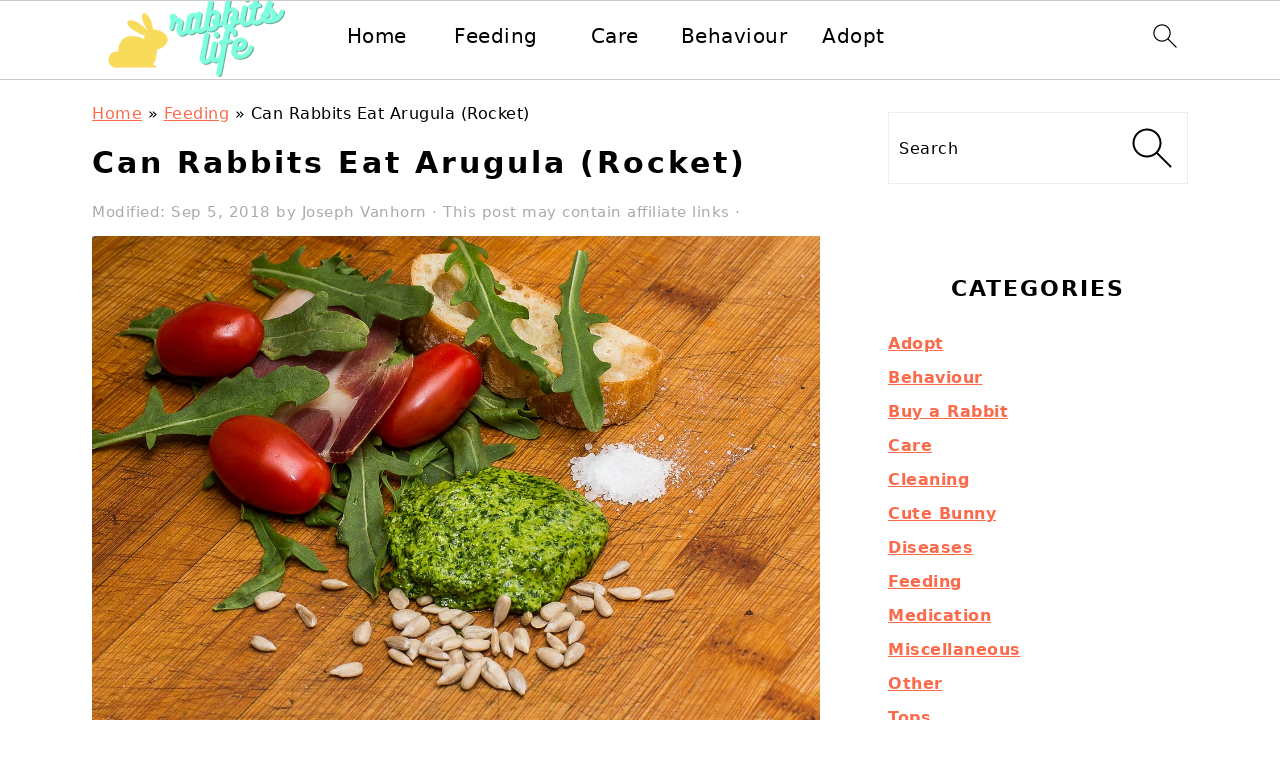

--- FILE ---
content_type: text/html; charset=UTF-8
request_url: https://rabbits.life/can-rabbits-eat-arugula-rocket/
body_size: 17040
content:
<!DOCTYPE html>
<html lang="en-US">
<head >
<meta charset="UTF-8" />
<meta name="viewport" content="width=device-width, initial-scale=1" />
<meta name='robots' content='index, follow, max-image-preview:large, max-snippet:-1, max-video-preview:-1' />

	<!-- This site is optimized with the Yoast SEO plugin v20.12 - https://yoast.com/wordpress/plugins/seo/ -->
	<title>Can Rabbits Eat Arugula (Rocket) - Rabbits Life</title><style id="rocket-critical-css">html{font-family:sans-serif;-webkit-text-size-adjust:100%;-ms-text-size-adjust:100%}body{margin:0}article,aside,figure,header,main,nav,section{display:block}a{background-color:transparent}img{border:0}svg:not(:root){overflow:hidden}figure{margin:20px 0}input{color:inherit;font:inherit;margin:0}input[type="submit"]{-webkit-appearance:button}input::-moz-focus-inner{border:0;padding:0}input{line-height:normal}input[type="search"]{-moz-box-sizing:content-box;-webkit-box-sizing:content-box;box-sizing:content-box;-webkit-appearance:textfield}input[type="search"]::-webkit-search-cancel-button,input[type="search"]::-webkit-search-decoration{-webkit-appearance:none}*,input[type="search"]{-moz-box-sizing:border-box;-webkit-box-sizing:border-box;box-sizing:border-box}.entry:after,.entry-content:after,.nav-primary:after,.nav-secondary:after,.site-container:after,.site-header:after,.site-inner:after,.widget:after,.widget-area:after,.wrap:after{clear:both;content:" ";display:table}body{background:#fff;color:#010101;font-family:"Muli",Arial,Helvetica,sans-serif;font-size:100%;font-weight:300;letter-spacing:0.5px;line-height:1.8}a{color:#fb6a4a;text-decoration:none}.single .content a{text-decoration:underline}p{margin:5px 0 15px;padding:0}ul{margin:0;padding:0}h1,h2{font-family:"Karla",Arial,Helvetica,sans-serif;font-weight:bold;letter-spacing:3px;line-height:1.3;margin:37px 0 21px;padding:0;text-transform:uppercase}h1{font-size:2em}h2{font-size:1.625em}iframe,img{max-width:100%}img{height:auto}input{border:1px solid #eee;-webkit-box-shadow:0 0 0 #fff;-webkit-box-shadow:0 0 0 #fff;box-shadow:0 0 0 #fff;color:#333;font-weight:300;letter-spacing:0.5px;padding:10px;width:100%}::-moz-placeholder{color:#000}::-webkit-input-placeholder{color:#000}input[type="submit"]{background:#010101;border:1px solid #010101;-webkit-box-shadow:none;box-shadow:none;color:#fff;font-family:"Karla",Arial,Helvetica,sans-serif;font-style:normal;font-weight:bold;letter-spacing:2px;padding:7px 17px;text-transform:uppercase;width:auto}input[type="submit"]{letter-spacing:2px}input[type="search"]::-webkit-search-cancel-button,input[type="search"]::-webkit-search-results-button{display:none}.site-container{margin:0 auto}.content-sidebar-wrap,.site-inner,.wrap{margin:0 auto;max-width:1170px}.site-inner{background:#fff;margin:0 auto;padding:15px 37px}.content{float:right;width:720px}.content-sidebar .content{float:left}.sidebar-primary{float:right;width:300px}.search-form{background:#fff;border:1px solid #eee;padding:10px}.search-form input{background:#fff url(https://rabbits.life/wp-content/themes/foodiepro-v444/images/search.svg) center right no-repeat;-webkit-background-size:contain;background-size:contain;border:0;padding:0}.search-form input[type="submit"]{border:0;clip:rect(0,0,0,0);height:1px;margin:-1px;padding:0;position:absolute;width:1px}.entry-title{margin:0 0 17px;word-wrap:break-word}h1.entry-title{color:#010101;text-decoration:none}.screen-reader-text,.screen-reader-shortcut{background:#fff;border:0;clip:rect(0,0,0,0);color:#333;height:1px;overflow:hidden;position:absolute!important;width:1px}.genesis-skip-link li{height:0;list-style:none;width:0}img.lazyloaded{opacity:1}.title-area{display:inline-block;margin:0;padding:17px 0;width:320px}.site-title{line-height:0.8;margin:0;text-transform:uppercase}.site-title a{color:#010101;font-style:normal}.header-full-width .title-area,.header-full-width .site-title{text-align:center;width:100%}.genesis-nav-menu{background:#fff;border-bottom:1px solid #eee;border-top:1px solid #eee;clear:both;font-family:"Karla",Arial,Helvetica,sans-serif;font-weight:normal;letter-spacing:2px;padding:7px 0;text-align:center;width:100%}.genesis-nav-menu .menu-item{display:inline-block;margin:0;padding:0;text-align:left}.genesis-nav-menu a{color:#010101;display:block;padding:17px 21px;position:relative;text-decoration:none;text-transform:uppercase;min-height:52px}.genesis-nav-menu .search-form{display:inline-block;margin-left:27px;vertical-align:middle;width:auto}.menu-toggle{display:none;visibility:hidden}.nav-primary{margin:0}.nav-secondary{margin:0 0 20px}.entry{margin-bottom:37px}.entry-header{color:#555;margin:0 0 37px}.entry-meta a{color:#555;text-decoration:underline}.sidebar .widget{border-bottom:1px solid #eee;margin-bottom:37px;padding-bottom:37px}@media only screen and (min-width:1200px){aside,.entry-meta{font-size:0.8em}}@media only screen and (max-width:1200px){.site-inner,.wrap{max-width:1040px;overflow:hidden}.content{width:620px}.genesis-nav-menu a{padding:17px}.sidebar-primary{width:300px}}@media only screen and (max-width:1023px){.content,.sidebar-primary,.site-inner,.title-area,.wrap{width:100%}.site-inner{padding-left:5%;padding-right:5%}.entry,.sidebar .widget,.site-header{padding:10px 0}.genesis-nav-menu li{float:none}.genesis-nav-menu,.site-header .title-area,.site-title{text-align:center}}@media only screen and (max-width:940px){.menu-toggle{display:block;visibility:visible}.menu-toggle{background:transparent;border-bottom:1px solid #eee;border-top:1px solid #eee;min-height:52px;position:relative;width:100%}.menu-toggle span{margin-left:-10px;top:23px;left:50%}.menu-toggle span,.menu-toggle span:before,.menu-toggle span:after{background:#101010;-webkit-border-radius:1px;border-radius:1px;content:"";display:block;height:3px;position:absolute;width:20px}.menu-toggle span:before{top:-5px}.menu-toggle span:after{bottom:-5px}nav{display:none;position:relative}#genesis-nav-primary{border-bottom:2px solid #CCC}.genesis-nav-menu{border:none}.genesis-nav-menu .menu-item{border-bottom:1px solid #eee;display:block;position:relative;text-align:left}.genesis-nav-menu .search-form{border:0;float:right;width:100%;padding:20px 10px}}.wp-block-image{margin:0 0 1em}.wp-block-image img{height:auto;max-width:100%;vertical-align:bottom}.wp-block-image:not(.is-style-rounded)>a,.wp-block-image:not(.is-style-rounded) img{border-radius:inherit}ul{box-sizing:border-box}:root{--wp--preset--font-size--normal:16px;--wp--preset--font-size--huge:42px}.screen-reader-text{border:0;clip:rect(1px,1px,1px,1px);-webkit-clip-path:inset(50%);clip-path:inset(50%);height:1px;margin:-1px;overflow:hidden;padding:0;position:absolute;width:1px;word-wrap:normal!important}</style>
	<link rel="canonical" href="https://rabbits.life/can-rabbits-eat-arugula-rocket/" />
	<meta property="og:locale" content="en_US" />
	<meta property="og:type" content="article" />
	<meta property="og:title" content="Can Rabbits Eat Arugula (Rocket) - Rabbits Life" />
	<meta property="og:description" content="Native to the Mediterranean area, arugula, also known as rocket in the United Kingdom or rucola in Italy, is a small and dark green vegetable that can be found in most grocery stores or supermarkets around the world. Arugula contains fiber and protein in small amounts and a lot of calcium and vitamin C. It&#039;s...Read More" />
	<meta property="og:url" content="https://rabbits.life/can-rabbits-eat-arugula-rocket/" />
	<meta property="og:site_name" content="Rabbits Life" />
	<meta property="article:published_time" content="2018-09-05T10:37:03+00:00" />
	<meta property="og:image" content="https://rabbits.life/wp-content/uploads/2018/09/rocket-2243025_1280.jpg" />
	<meta property="og:image:width" content="1280" />
	<meta property="og:image:height" content="853" />
	<meta property="og:image:type" content="image/jpeg" />
	<meta name="author" content="Joseph Vanhorn" />
	<meta name="twitter:card" content="summary_large_image" />
	<meta name="twitter:label1" content="Written by" />
	<meta name="twitter:data1" content="Joseph Vanhorn" />
	<meta name="twitter:label2" content="Est. reading time" />
	<meta name="twitter:data2" content="2 minutes" />
	<script type="application/ld+json" class="yoast-schema-graph">{"@context":"https://schema.org","@graph":[{"@type":"Article","@id":"https://rabbits.life/can-rabbits-eat-arugula-rocket/#article","isPartOf":{"@id":"https://rabbits.life/can-rabbits-eat-arugula-rocket/"},"author":{"name":"Joseph Vanhorn","@id":"https://rabbits.life/#/schema/person/4b8fe0d93aed53472c51c4b829ab9f58"},"headline":"Can Rabbits Eat Arugula (Rocket)","datePublished":"2018-09-05T10:37:03+00:00","dateModified":"2018-09-05T10:37:03+00:00","mainEntityOfPage":{"@id":"https://rabbits.life/can-rabbits-eat-arugula-rocket/"},"wordCount":467,"commentCount":0,"publisher":{"@id":"https://rabbits.life/#organization"},"image":{"@id":"https://rabbits.life/can-rabbits-eat-arugula-rocket/#primaryimage"},"thumbnailUrl":"https://rabbits.life/wp-content/uploads/2018/09/rocket-2243025_1280.jpg","articleSection":["Feeding"],"inLanguage":"en-US","potentialAction":[{"@type":"CommentAction","name":"Comment","target":["https://rabbits.life/can-rabbits-eat-arugula-rocket/#respond"]}]},{"@type":"WebPage","@id":"https://rabbits.life/can-rabbits-eat-arugula-rocket/","url":"https://rabbits.life/can-rabbits-eat-arugula-rocket/","name":"Can Rabbits Eat Arugula (Rocket) - Rabbits Life","isPartOf":{"@id":"https://rabbits.life/#website"},"primaryImageOfPage":{"@id":"https://rabbits.life/can-rabbits-eat-arugula-rocket/#primaryimage"},"image":{"@id":"https://rabbits.life/can-rabbits-eat-arugula-rocket/#primaryimage"},"thumbnailUrl":"https://rabbits.life/wp-content/uploads/2018/09/rocket-2243025_1280.jpg","datePublished":"2018-09-05T10:37:03+00:00","dateModified":"2018-09-05T10:37:03+00:00","breadcrumb":{"@id":"https://rabbits.life/can-rabbits-eat-arugula-rocket/#breadcrumb"},"inLanguage":"en-US","potentialAction":[{"@type":"ReadAction","target":["https://rabbits.life/can-rabbits-eat-arugula-rocket/"]}]},{"@type":"ImageObject","inLanguage":"en-US","@id":"https://rabbits.life/can-rabbits-eat-arugula-rocket/#primaryimage","url":"https://rabbits.life/wp-content/uploads/2018/09/rocket-2243025_1280.jpg","contentUrl":"https://rabbits.life/wp-content/uploads/2018/09/rocket-2243025_1280.jpg","width":1280,"height":853,"caption":"can rabbits eat arugula"},{"@type":"BreadcrumbList","@id":"https://rabbits.life/can-rabbits-eat-arugula-rocket/#breadcrumb","itemListElement":[{"@type":"ListItem","position":1,"name":"Home","item":"https://rabbits.life/"},{"@type":"ListItem","position":2,"name":"Feeding","item":"https://rabbits.life/category/feeding/"},{"@type":"ListItem","position":3,"name":"Can Rabbits Eat Arugula (Rocket)"}]},{"@type":"WebSite","@id":"https://rabbits.life/#website","url":"https://rabbits.life/","name":"Rabbits Life","description":"Everything About Rabbits","publisher":{"@id":"https://rabbits.life/#organization"},"potentialAction":[{"@type":"SearchAction","target":{"@type":"EntryPoint","urlTemplate":"https://rabbits.life/?s={search_term_string}"},"query-input":"required name=search_term_string"}],"inLanguage":"en-US"},{"@type":"Organization","@id":"https://rabbits.life/#organization","name":"Rabbits Life","url":"https://rabbits.life/","logo":{"@type":"ImageObject","inLanguage":"en-US","@id":"https://rabbits.life/#/schema/logo/image/","url":"https://rabbits.life/wp-content/uploads/2019/03/cropped-logo-e1594641427236.png","contentUrl":"https://rabbits.life/wp-content/uploads/2019/03/cropped-logo-e1594641427236.png","width":240,"height":84,"caption":"Rabbits Life"},"image":{"@id":"https://rabbits.life/#/schema/logo/image/"}},{"@type":"Person","@id":"https://rabbits.life/#/schema/person/4b8fe0d93aed53472c51c4b829ab9f58","name":"Joseph Vanhorn","image":{"@type":"ImageObject","inLanguage":"en-US","@id":"https://rabbits.life/#/schema/person/image/","url":"https://secure.gravatar.com/avatar/868f49fd487b2183fb40c7b476b1b4d0?s=96&d=mm&r=g","contentUrl":"https://secure.gravatar.com/avatar/868f49fd487b2183fb40c7b476b1b4d0?s=96&d=mm&r=g","caption":"Joseph Vanhorn"},"url":"https://rabbits.life/author/vlad/"}]}</script>
	<!-- / Yoast SEO plugin. -->


<link rel='dns-prefetch' href='//scripts.mediavine.com' />
<link href='https://fonts.gstatic.com' crossorigin rel='preconnect' />
<link data-minify="1" rel='preload'  href='https://rabbits.life/wp-content/cache/min/1/wp-content/themes/foodiepro-v444/style-a23b5361cdcfd0e9cd6f564b0a682636.css' data-rocket-async="style" as="style" onload="this.onload=null;this.rel='stylesheet'" media='all' />
<link rel='preload'  href='https://rabbits.life/wp-includes/css/dist/block-library/style.min.css?ver=6.1.9' data-rocket-async="style" as="style" onload="this.onload=null;this.rel='stylesheet'" media='all' />
<link rel='preload'  href='https://rabbits.life/wp-includes/css/classic-themes.min.css?ver=1' data-rocket-async="style" as="style" onload="this.onload=null;this.rel='stylesheet'" media='all' />
<link rel='preload'  href='https://rabbits.life/wp-content/plugins/table-of-contents-plus/screen.min.css?ver=2302' data-rocket-async="style" as="style" onload="this.onload=null;this.rel='stylesheet'" media='all' />
<script async="async" data-noptimize="1" data-cfasync="false" src='https://scripts.mediavine.com/tags/rabbits-life.js?ver=6.1.9' id='mv-script-wrapper-js'></script>
<script src='https://rabbits.life/wp-includes/js/jquery/jquery.min.js?ver=3.6.1' id='jquery-core-js'></script>
<style id='feast-blockandfront-styles'>.feast-about-author { background-color: #f2f2f2; color: #32373c; padding: 17px; margin-top: 57px; display: grid; grid-template-columns: 1fr 3fr !important; } .feast-about-author h2 { margin-top: 7px !important;} .feast-about-author img{ border-radius: 50% !important; }aside .feast-about-author { grid-template-columns: 1fr !important; }.wp-block-search .wp-block-search__input { max-width: 100%; }.screen-reader-text { width: 1px; height: 1px; }footer ul li, .site-footer ul li { list-style-type: none; }footer ul li, .site-footer ul li { list-style-type: none; }aside .wp-block-search { display: grid; grid-template-columns: 1fr; margin: 37px 0;  } aside .wp-block-search__inside-wrapper { display: grid !important; grid-template-columns: 1fr; } aside input { min-height: 50px; }  ​aside .wp-block-search__label, aside .wp-block-search__button { display: none; } aside p, aside div, aside ul { margin: 17px 0; }@media only screen and (max-width: 600px) { aside .wp-block-search { grid-template-columns: 1fr; } aside input { min-height: 50px; margin-bottom: 17px;} }.feast-button a { border: 2px solid var(--feast-branding-primary-background); padding: 7px 14px; border-radius: 20px; background: var(--feast-branding-primary); color: var(--feast-branding-primary-background); text-decoration: none !important; font-weight: bold; } .feast-button { padding: 27px 7px; }.feast-box-primary { color: var( --feast-branding-primary ) !important; background: var(--feast-branding-primary-background) !important; padding: 17px !important; margin: 17px 0 !important;  }.feast-box-secondary { color: var( --feast-branding-secondary ) !important; background: var(--feast-branding-secondary-background) !important; padding: 17px !important; margin: 17px 0 !important;  }.feast-box-primary li, .feast-box-secondary li {margin-left: 17px !important; }.feast-checklist li::marker { color: transparent; } .feast-checklist li:before { content: '✓'; margin-right: 17px; }.schema-faq-question { font-size: 1.2em; display: block; margin-bottom: 7px;} .schema-faq-section { margin: 37px 0; }</style>
<style type="text/css">
	.feast-category-index-list, .fsri-list {
		display: grid;
		grid-template-columns: repeat(2, minmax(0, 1fr) );
		grid-gap: 57px 17px;
		list-style: none;
		list-style-type: none;
		margin: 17px 0 !important;
	}
	.feast-category-index-list li, .fsri-list li {
		min-height: 150px;
		text-align: center;
		position: relative;
		list-style: none !important;
		margin-left: 0 !important;
		list-style-type: none !important;
		overflow: hidden;
	}
	.feast-category-index-list li a.title {
		text-decoration: none;
	}
	.feast-category-index-list-overlay .fsci-title {
		position: absolute;
		top: 88%;
		left: 50%;
		transform: translate(-50%, -50%);
		background: #FFF;
		padding: 5px;
		color: #333;
		font-weight: bold;
		border: 2px solid #888;
		text-transform: uppercase;
		width: 80%;
	}
	.listing-item:focus-within, .wp-block-search__input:focus {outline: 2px solid #555; }
	.listing-item a:focus, .listing-item a:focus .fsri-title, .listing-item a:focus img { opacity: 0.8; outline: none; }
	a .fsri-title, a .fsci-title { text-decoration: none; word-break: break-word; }
	li.listing-item:before { content: none !important; } /* needs to override theme */
	.listing-item { display: grid; } .fsri-rating, .fsri-time { place-self: end center; } /* align time + rating bottom */
	.feast-recipe-index .feast-category-link { text-align: right; }
	.feast-image-frame, .feast-image-border { border: 3px solid #DDD; }
	.feast-image-round, .feast-image-round img { border-radius: 50%; }
	.feast-image-shadow { box-shadow: 3px 3px 5px #AAA; }
	.feast-line-through { text-decoration: line-through; }
	.feast-grid-full, .feast-grid-half, .feast-grid-third, .feast-grid-fourth, .feast-grid-fifth { display: grid; grid-gap: 57px 17px; }
	.feast-grid-full { grid-template-columns: 1fr !important; }
	.feast-grid-half { grid-template-columns: repeat(2, minmax(0, 1fr)) !important; }
	.feast-grid-third { grid-template-columns: repeat(3, minmax(0, 1fr)) !important; }
	.feast-grid-fourth { grid-template-columns: repeat(4, minmax(0, 1fr)) !important; }
	.feast-grid-fifth { grid-template-columns: repeat(5, minmax(0, 1fr)) !important; }
	@media only screen and (min-width: 600px)  {
		.feast-category-index-list { grid-template-columns: repeat(4, minmax(0, 1fr) ); }
		.feast-desktop-grid-full { grid-template-columns: 1fr !important; }
		.feast-desktop-grid-half { grid-template-columns: repeat(2, 1fr) !important; }
		.feast-desktop-grid-third { grid-template-columns: repeat(3, 1fr) !important; }
		.feast-desktop-grid-fourth { grid-template-columns: repeat(4, 1fr) !important; }
		.feast-desktop-grid-fifth { grid-template-columns: repeat(5, 1fr) !important; }
		.feast-desktop-grid-sixth { grid-template-columns: repeat(6, 1fr) !important; }
	}
	@media only screen and (min-width: 1100px) { .full-width-content main.content { width: 1080px; max-width: 1080px; } }
	@media only screen and (max-width: 600px) { .entry-content :not(.wp-block-gallery) .wp-block-image { width: 100% !important; }}
	@media only screen and (min-width: 1024px) {
		.feast-full-width-wrapper { width: 100vw; position: relative; left: 50%; right: 50%; margin: 37px -50vw; background: #F5F5F5; padding: 17px 0; }
		.feast-full-width-wrapper .feast-recipe-index { width: 1140px; margin: 0 auto; }
		.feast-full-width-wrapper .listing-item { background: #FFF; padding: 17px; }
	}
	.home main .wp-block-search { margin: 57px 0; padding: 13px; background: #FFF; }
	.home main .wp-block-search button { display: none; visibility: hidden; }
	.home main .wp-block-search__label { position:absolute; left:-10000px; top:auto; }
	.feast-prev-next { display: grid; grid-template-columns: 1fr;  border-bottom: 1px solid #CCC; margin: 57px 0;  }
	.feast-prev-post, .feast-next-post { padding: 37px 17px; border-top: 1px solid #CCC; }
	.feast-next-post { text-align: right; }
	@media only screen and (min-width: 600px) {
		.feast-prev-next { grid-template-columns: 1fr 1fr; border-bottom: none; }
		.feast-next-post { border-left: 1px solid #CCC;}
		.feast-prev-post, .feast-next-post { padding: 37px; }
	}
	.has-background { padding: 1.25em 2.375em; margin: 1em 0; }
	@media only screen and (max-width: 1023px) {
		.content-sidebar .content, .sidebar-primary { float: none; clear: both; }
		.has-background { padding: 1em; margin: 1em 0; }
	}
	hr.has-background { padding: inherit; margin: inherit; }
	body { -webkit-animation: none !important; animation: none !important; }
	summary { display: list-item; }
	.comment-form-cookies-consent > label {
		display: inline-block;
		margin-left: 30px;
	}
	@media only screen and (max-width: 600px) { .comment-form-cookies-consent { display: grid; grid-template-columns: 1fr 12fr; } }
	.bypostauthor .comment-author-name { color: unset; }
	.comment-list article header { overflow: auto; }
	.fsri-rating .wprm-recipe-rating { pointer-events: none; }
	nav#breadcrumbs { margin: 5px 0 15px; }</style><style type="text/css" id='feastbreadcrumbstylesoverride'>
@media only screen and (max-width: 940px) {
	nav#breadcrumbs {
		display: block;
	}
}
</style><style type="text/css" id='feastfoodieprooverrides'>
.page .content a {
	text-decoration: underline;
}
.entry-time:after,
.entry-author:after {
	content: "";
	margin: inherit;
}
</style><link href="[data-uri]" rel="icon" type="image/x-icon" />
<!-- Global site tag (gtag.js) - Google Analytics -->
<script async src="https://www.googletagmanager.com/gtag/js?id=UA-98098468-1"></script>
<script>
  window.dataLayer = window.dataLayer || [];
  function gtag(){dataLayer.push(arguments);}
  gtag('js', new Date());

  gtag('config', 'UA-98098468-1');
</script>


<!-- Google tag (gtag.js) -->
<script async src="https://www.googletagmanager.com/gtag/js?id=G-V6Q2X34MEB"></script>
<script>
  window.dataLayer = window.dataLayer || [];
  function gtag(){dataLayer.push(arguments);}
  gtag('js', new Date());

  gtag('config', 'G-V6Q2X34MEB');
</script>

<meta name="ahrefs-site-verification" content="11873480346aaad8cb71ad602609c13571d4e8a2ccb50681f2719ff3c304949d">
<style type="text/css">.broken_link, a.broken_link {
	text-decoration: line-through;
}</style>	<style>
		/* Add animation (Chrome, Safari, Opera) */
		@-webkit-keyframes openmenu {
			from {left:-100px;opacity: 0;}
			to {left:0px;opacity:1;}
		}
		@-webkit-keyframes closebutton {
			0% {opacity: 0;}
			100% {opacity: 1;}
		}

		/* Add animation (Standard syntax) */
		@keyframes openmenu {
			from {left:-100px;opacity: 0;}
			to {left:0px;opacity:1;}
		}
		@keyframes closebutton {
			0% {opacity: 0;}
			100% {opacity: 1;}
		}

		.mmmadminlinks {
			position: absolute;
			left: 20px;
			top: 0;
			width: 200px;
			line-height: 25px;
			text-align: left;
			display: none;
		}
		@media only screen and ( min-width: 1000px ) {
			.mmmadminlinks { display: block; }
		}


		/* Ensure the jump link is below the fixed nav */
		html {
			scroll-padding-top: 90px;
		}

		/* The mmm's background */
		.feastmobilemenu-background {
			display: none;
			position: fixed;
			z-index: 9999;
			left: 0;
			top: 0;
			width: 100%;
			height: 100%;
			overflow: auto;
			background-color: rgb(0, 0, 0);
			background-color: rgba(0, 0, 0, 0.4);
		}

		/* Display the mmm when targeted */
		.feastmobilemenu-background:target {
			display: table;
			position: fixed;
		}

		/* The mmm box */
		.mmm-dialog {
			display: table-cell;
			vertical-align: top;
			font-size: 20px;
		}

		/* The mmm's content */
		.mmm-dialog .mmm-content {
			margin: 0;
			padding: 10px 10px 10px 20px;
			position: fixed;
			left: 0;
			background-color: #FEFEFE;
			contain: strict;
			overflow-x: hidden;
			overflow-y: auto;
			outline: 0;
			border-right: 1px #777 solid;
			border-bottom: 1px #777 solid;
			text-align: justify;
			width: 320px;
			height: 90%;
			box-shadow: 0 4px 8px 0 rgba(0, 0, 0, 0.2), 0 6px 20px 0 rgba(0, 0, 0, 0.19);

			/* Add animation */
			-webkit-animation-name: openmenu; /* Chrome, Safari, Opera */
			-webkit-animation-duration: 0.6s; /* Chrome, Safari, Opera */
			animation-name: openmenu;
			animation-duration: 0.6s;
		}
		.mmm-content li {
			list-style: none;
		}
		#menu-feast-modern-mobile-menu li {
			min-height: 50px;
			margin-left: 5px;
			list-style: none;
		}
		#menu-feast-modern-mobile-menu li a {
			color: inherit;
			text-decoration: inherit;
		}

		/* The button used to close the mmm */
		.closebtn {
			text-decoration: none;
			float: right;
			margin-right: 10px;
			font-size: 50px;
			font-weight: bold;
			color: #333;
			z-index:1001;
			top: 0;
			position: fixed;
			left: 270px;
			-webkit-animation-name: closebutton; /* Chrome, Safari, Opera */
			-webkit-animation-duration: 1.5s; /* Chrome, Safari, Opera */
			animation-name: closebutton;
			animation-duration: 1.5s;
		}

		.closebtn:hover,
		.closebtn:focus {
			color: #555;
			cursor: pointer;
		}
		@media (prefers-reduced-motion) { /* accessibility animation fix */
			.mmm-dialog .mmm-content, .closebtn {
			animation: none !important;
			}
		}
		.mmmheader {
			font-size: 25px;
			color: #FFF;
			height: 80px;
			display: flex;
			justify-content: space-between;
		}
		#mmmlogo {
			max-width: 200px;
			max-height: 70px;
		}
		#feast-mobile-search {
			margin-bottom: 17px;
			min-height: 50px;
			overflow: auto;
		}
		#feast-mobile-search input[type=submit] {
			display: none;
		}
		#feast-mobile-search input[type=search] {
			width: 100%;
		}

		#feast-mobile-menu-social-icons {
			margin-top: 17px;
		}

		#feast-social .simple-social-icons {
			list-style: none;
			margin: 0 !important;
		}

		.feastmobilenavbar {
			position: fixed;
			top: 0;
			left: 0;
			z-index: 998;
			width: 100%;
			height: 80px;
			padding: 0;
			margin: 0 auto;
			box-sizing: border-box;
			border-top: 1px solid #CCC;
			border-bottom: 1px solid #CCC;
			background: #FFF;
			display: grid;
			grid-template-columns: repeat(7, minmax(50px, 1fr));
			text-align: center;
			contain: strict;
			overflow: hidden;
		}
		.feastmobilenavbar > div { height: 80px; }
		.admin-bar .feastmobilenavbar {
			top: 32px;
		}
		@media screen and (max-width:782px) {
			.admin-bar .feastmobilenavbar {
				top: 0;
				position: sticky;
			}
			.admin-bar .site-container, .admin-bar .body-template-content {
				margin-top: 0;
			}
		}
		.feastmobilenavbar a img {
			margin-bottom: inherit !important;
		}
		.feastmenutoggle, .feastsearchtoggle, .feastsubscribebutton {
			display: flex;
			align-items: center;
			justify-items: center;
			justify-content: center;
		}

		
		.feastsearchtoggle svg, .feastmenutoggle svg {
			width: 30px;
			height: 30px;
			padding: 10px;
			box-sizing: content-box;
			color: black;
		}
		.feastsubscribebutton {
			overflow: hidden;
		}
		.feastsubscribebutton img {
			max-width: 90px;
			padding: 15px;
			margin: 1px;
		}
		.feastsubscribebutton svg {
			color: #000;
		}
				.feastmenulogo {
			overflow: hidden;
			display: flex;
			align-items: center;
			justify-content: center;
			grid-column-end: span 5;
		}

					.desktop-inline-modern-menu .sub-menu { display: none; }
			.desktop-inline-modern-menu, .modern-menu-desktop-social { display: none; }
			@media only screen and (min-width: 1200px) {
				.desktop-inline-modern-menu, .modern-menu-desktop-social { display: block; }
				.feastmobilenavbar .feastmenutoggle { display: none; } /* hide menu toggle */
				.feastmobilenavbar { grid-template-columns: 1fr 3fr 1fr 50px !important; } /* rearrange grid for desktop */
				.feastmenulogo { grid-column-end: span 1 !important; }
				.desktop-inline-modern-menu ul {
					display: grid;
					grid-template-columns: 1fr 1fr 1fr 1fr 1fr;
					height: 70px;
					overflow: hidden;
					margin: 0 17px;
				}
				.desktop-inline-modern-menu ul li {
					display: flex;
					justify-content: center;
					align-items: center;
					min-height: 70px;
				}
				.desktop-inline-modern-menu ul li:nth-child(n+6) { display: none; }
				.modern-menu-desktop-social .simple-social-icons li:nth-child(n+4), .modern-menu-desktop-social .widgettitle { display: none; }
				.modern-menu-desktop-social { display: flex !important; justify-content: center; align-items: center; }
				.feastmobilenavbar a { color: #000; text-decoration: none; }

			} /* end desktop query */
			 /* end testing */
		
		@media only screen and ( max-width: 1199px ) {
			.feastmenulogo {grid-column-end: span 5; }
			.feastsubscribebutton { grid-column-end: span 2; }
		}
		@media only screen and (max-width: 359px) { /* 320px fix */
			.feastmobilenavbar {
				grid-template-columns: repeat(6, minmax(50px, 1fr));
			}
			.feastmenulogo {grid-column-end: span 4; }		}
				header.site-header, .nav-primary  {
			display: none !important;
			visibility: hidden;
		}
		.site-container, .body-template-content {
			margin-top: 80px; /* prevents menu overlapping content */
		}
		@media only screen and ( min-width: 1200px ) {
			.feastmobilenavbar {
				width: 100%;
				left: 0;
				padding-left: calc(50% - 550px);
				padding-right: calc(50% - 550px);
			}
					}
		@media print {
			.feastmobilenavbar { position: static; }
		}
						</style>

		<style id='feast-system-fonts'>body {font-family: -apple-system, system-ui, BlinkMacSystemFont, "Segoe UI", Helvetica, Arial, sans-serif, "Apple Color Emoji", "Segoe UI Emoji", "Segoe UI Symbol" !important;}
h1,h2,h3,h4,h5,h6 {font-family:-apple-system, system-ui, BlinkMacSystemFont, "Segoe UI", Helvetica, Arial, sans-serif, "Apple Color Emoji", "Segoe UI Emoji", "Segoe UI Symbol" !important;}
</style>
	<style id="feast-edit-font-sizes">body { font-size: 20px; }</style>	<style id='feast-increase-content-width'>@media only screen and (min-width: 1200px) { #genesis-content { min-width: 728px; } #content-container { min-width: 728px; }  }</style>
	<link rel="icon" href="https://rabbits.life/wp-content/uploads/2017/08/cropped-LOGO-Rabbits-Life-32x32.png" sizes="32x32" />
<link rel="icon" href="https://rabbits.life/wp-content/uploads/2017/08/cropped-LOGO-Rabbits-Life-192x192.png" sizes="192x192" />
<link rel="apple-touch-icon" href="https://rabbits.life/wp-content/uploads/2017/08/cropped-LOGO-Rabbits-Life-180x180.png" />
<meta name="msapplication-TileImage" content="https://rabbits.life/wp-content/uploads/2017/08/cropped-LOGO-Rabbits-Life-270x270.png" />
		<style id="wp-custom-css">
			body {
	font-weight: 400;
	font-size: 20px;
}
h1, h2, h3, h4, h5, h6 {
	text-transform:none
}
.single .post h1 {
font-size: 1.5em;
}
.single .post h2 {
    font-size: 1.3em;
}
.single .post h3 {
    font-size: 1em;
}
.sidebar .featured-content .entry-title {
    font-size: 16px;
}

.widget-wrap a.aligncenter {
margin: 0;
}

.entry {
    margin-bottom: 5px;
}

.feast-grid-full, .feast-grid-half, .feast-grid-third, .feast-grid-fourth, .feast-grid-fifth {
    display: grid;
    grid-gap: 10px 10px;
}

.entry-header {
    color: #aaa;
    margin: 0 0 10px;
}

p {
    margin: 5px 0 5px;
    padding: 0;
}

.entry-meta {
    font-size: 15px;
}

.feastmobilenavbar { position: absolute !important; }

@media only screen and (width: 1200px) { #genesis-content { min-width: 620px !important; } }

/*Mediavine Mobile 5 CSS*/
@media only screen and (max-width: 359px) {
.site-inner {
padding: 15px 10px !important;
}
}
/*End CSS */
		</style>
		<noscript><style id="rocket-lazyload-nojs-css">.rll-youtube-player, [data-lazy-src]{display:none !important;}</style></noscript><script>
/*! loadCSS rel=preload polyfill. [c]2017 Filament Group, Inc. MIT License */
(function(w){"use strict";if(!w.loadCSS){w.loadCSS=function(){}}
var rp=loadCSS.relpreload={};rp.support=(function(){var ret;try{ret=w.document.createElement("link").relList.supports("preload")}catch(e){ret=!1}
return function(){return ret}})();rp.bindMediaToggle=function(link){var finalMedia=link.media||"all";function enableStylesheet(){link.media=finalMedia}
if(link.addEventListener){link.addEventListener("load",enableStylesheet)}else if(link.attachEvent){link.attachEvent("onload",enableStylesheet)}
setTimeout(function(){link.rel="stylesheet";link.media="only x"});setTimeout(enableStylesheet,3000)};rp.poly=function(){if(rp.support()){return}
var links=w.document.getElementsByTagName("link");for(var i=0;i<links.length;i++){var link=links[i];if(link.rel==="preload"&&link.getAttribute("as")==="style"&&!link.getAttribute("data-loadcss")){link.setAttribute("data-loadcss",!0);rp.bindMediaToggle(link)}}};if(!rp.support()){rp.poly();var run=w.setInterval(rp.poly,500);if(w.addEventListener){w.addEventListener("load",function(){rp.poly();w.clearInterval(run)})}else if(w.attachEvent){w.attachEvent("onload",function(){rp.poly();w.clearInterval(run)})}}
if(typeof exports!=="undefined"){exports.loadCSS=loadCSS}
else{w.loadCSS=loadCSS}}(typeof global!=="undefined"?global:this))
</script></head>
<body class="post-template-default single single-post postid-1977 single-format-standard feast-plugin header-image header-full-width content-sidebar genesis-breadcrumbs-hidden genesis-footer-widgets-visible foodie-pro"><div class="site-container"><ul class="genesis-skip-link"><li><a href="#genesis-nav-primary" class="screen-reader-shortcut"> Skip to primary navigation</a></li><li><a href="#genesis-content" class="screen-reader-shortcut"> Skip to main content</a></li><li><a href="#genesis-sidebar-primary" class="screen-reader-shortcut"> Skip to primary sidebar</a></li><li><a href="#genesis-footer-widgets" class="screen-reader-shortcut"> Skip to footer</a></li></ul><header class="site-header"><div class="wrap"><div class="title-area"><div class="site-title"><a href="https://rabbits.life/" title="Rabbits Life" ><img width="282" height="118" src="data:image/svg+xml,%3Csvg%20xmlns='http://www.w3.org/2000/svg'%20viewBox='0%200%20282%20118'%3E%3C/svg%3E" title="Rabbits Life" alt="Rabbits Life"  data-pin-nopin="true" data-lazy-src="https://rabbits.life/wp-content/uploads/2022/07/cropped-rabbits.png" /><noscript><img width="282" height="118" src="https://rabbits.life/wp-content/uploads/2022/07/cropped-rabbits.png" title="Rabbits Life" alt="Rabbits Life"  data-pin-nopin="true" /></noscript></a></div></div></div></header><nav class="nav-primary" aria-label="Main" id="genesis-nav-primary"><div class="wrap"><ul id="menu-feast-modern-mobile-menu" class="menu genesis-nav-menu menu-primary"><li id="menu-item-4315" class="menu-item menu-item-type-custom menu-item-object-custom menu-item-home menu-item-4315"><a href="https://rabbits.life"><span >Home</span></a></li>
<li id="menu-item-4308" class="menu-item menu-item-type-taxonomy menu-item-object-category current-post-ancestor current-menu-parent current-post-parent menu-item-4308"><a href="https://rabbits.life/category/feeding/"><span >Feeding</span></a></li>
<li id="menu-item-4309" class="menu-item menu-item-type-taxonomy menu-item-object-category menu-item-4309"><a href="https://rabbits.life/category/rabbit-care/"><span >Care</span></a></li>
<li id="menu-item-4310" class="menu-item menu-item-type-taxonomy menu-item-object-category menu-item-4310"><a href="https://rabbits.life/category/rabbit-behavior/"><span >Behaviour</span></a></li>
<li id="menu-item-4311" class="menu-item menu-item-type-taxonomy menu-item-object-category menu-item-4311"><a href="https://rabbits.life/category/adopt-a-rabbit/"><span >Adopt</span></a></li>
<li id="menu-item-4312" class="menu-item menu-item-type-taxonomy menu-item-object-category menu-item-4312"><a href="https://rabbits.life/category/medication/"><span >Medication</span></a></li>
<li id="menu-item-4313" class="menu-item menu-item-type-taxonomy menu-item-object-category menu-item-4313"><a href="https://rabbits.life/category/diseases/"><span >Diseases</span></a></li>
<li id="feast-search" class="feast-search menu-item"><form class="search-form" method="get" action="https://rabbits.life/" role="search"><label class="search-form-label screen-reader-text" for="searchform-1">Search</label><input class="search-form-input" type="search" name="s" id="searchform-1" placeholder="Search"><input class="search-form-submit" type="submit" value="Search"><meta content="https://rabbits.life/?s={s}"></form></li></ul></div></nav><div class="feastmobilenavbar"><div class="feastmenutoggle"><a href="#feastmobilemenu"><?xml version="1.0" encoding="iso-8859-1"?>
<!DOCTYPE svg PUBLIC "-//W3C//DTD SVG 1.1//EN" "//www.w3.org/Graphics/SVG/1.1/DTD/svg11.dtd">
<svg version="1.1" id="Capa_1" xmlns="//www.w3.org/2000/svg" xmlns:xlink="//www.w3.org/1999/xlink" x="0px" y="0px" width="30px" height="30px" viewBox="0 0 459 459" style="enable-background:new 0 0 459 459;" xml:space="preserve" aria-labelledby="menuicon" role="img">
	<title id="menuicon">menu icon</title>
	<g id="menu">
		<path fill="currentColor" d="M0,382.5h459v-51H0V382.5z M0,255h459v-51H0V255z M0,76.5v51h459v-51H0z"/>
	</g>
</svg>
</a></div><div class="feastmenulogo"><a href="https://rabbits.life"><img src="https://rabbits.life/wp-content/uploads/2022/07/rabbits-2.png" srcset="https://rabbits.life/wp-content/uploads/2022/07/rabbits-2.png 2x" alt="go to homepage" data-skip-lazy data-pin-nopin="true" height="70" width="200" /></a></div><nav class='desktop-inline-modern-menu'><ul id="menu-feast-modern-mobile-menu-1" class="menu"><li class="menu-item menu-item-type-custom menu-item-object-custom menu-item-home menu-item-4315"><a href="https://rabbits.life">Home</a></li>
<li class="menu-item menu-item-type-taxonomy menu-item-object-category current-post-ancestor current-menu-parent current-post-parent menu-item-4308"><a href="https://rabbits.life/category/feeding/">Feeding</a></li>
<li class="menu-item menu-item-type-taxonomy menu-item-object-category menu-item-4309"><a href="https://rabbits.life/category/rabbit-care/">Care</a></li>
<li class="menu-item menu-item-type-taxonomy menu-item-object-category menu-item-4310"><a href="https://rabbits.life/category/rabbit-behavior/">Behaviour</a></li>
<li class="menu-item menu-item-type-taxonomy menu-item-object-category menu-item-4311"><a href="https://rabbits.life/category/adopt-a-rabbit/">Adopt</a></li>
<li class="menu-item menu-item-type-taxonomy menu-item-object-category menu-item-4312"><a href="https://rabbits.life/category/medication/">Medication</a></li>
<li class="menu-item menu-item-type-taxonomy menu-item-object-category menu-item-4313"><a href="https://rabbits.life/category/diseases/">Diseases</a></li>
</ul></nav><div class='modern-menu-desktop-social'><div id="feast-social"></div></div><div class="feastsearchtoggle"><a href="#feastmobilemenu"><svg xmlns="//www.w3.org/2000/svg" xmlns:xlink="//www.w3.org/1999/xlink" xml:space="preserve" xmlns:svg="//www.w3.org/2000/svg" version="1.1" x="0px" y="0px" width="30px" height="30px" viewBox="0 0 100 100" aria-labelledby="searchicon" role="img">
  <title id="searchicon">search icon</title>
  <g transform="translate(0,-952.36218)">
    <path fill="currentColor" d="M 40 11 C 24.007431 11 11 24.00743 11 40 C 11 55.9926 24.007431 69 40 69 C 47.281794 69 53.935267 66.28907 59.03125 61.84375 L 85.59375 88.40625 C 86.332786 89.16705 87.691654 89.1915 88.4375 88.4375 C 89.183345 87.6834 89.175154 86.2931 88.40625 85.5625 L 61.875 59.03125 C 66.312418 53.937244 69 47.274551 69 40 C 69 24.00743 55.992569 11 40 11 z M 40 15 C 53.830808 15 65 26.16919 65 40 C 65 53.8308 53.830808 65 40 65 C 26.169192 65 15 53.8308 15 40 C 15 26.16919 26.169192 15 40 15 z " transform="translate(0,952.36218)">
    </path>
  </g>
</svg>
</a></div></div><div id="feastmobilemenu" class="feastmobilemenu-background" aria-label="main"><div class="mmm-dialog"><div class="mmm-content"><a href="https://rabbits.life"><img width="200" height="97" id="mmmlogo" src="data:image/svg+xml,%3Csvg%20xmlns='http://www.w3.org/2000/svg'%20viewBox='0%200%20200%2097'%3E%3C/svg%3E" data-lazy-srcset="https://rabbits.life/wp-content/uploads/2022/07/rabbits-2.png 2x" alt="Homepage link" data-pin-nopin="true" data-lazy-src="https://rabbits.life/wp-content/uploads/2022/07/rabbits-2.png" /><noscript><img width="200" height="97" id="mmmlogo" src="https://rabbits.life/wp-content/uploads/2022/07/rabbits-2.png" srcset="https://rabbits.life/wp-content/uploads/2022/07/rabbits-2.png 2x" alt="Homepage link" data-pin-nopin="true" /></noscript></a><div id="feast-mobile-search"><form class="search-form" method="get" action="https://rabbits.life/" role="search"><label class="search-form-label screen-reader-text" for="searchform-2">Search</label><input class="search-form-input" type="search" name="s" id="searchform-2" placeholder="Search"><input class="search-form-submit" type="submit" value="Search"><meta content="https://rabbits.life/?s={s}"></form></div><ul id="menu-feast-modern-mobile-menu-2" class="menu"><li class="menu-item menu-item-type-custom menu-item-object-custom menu-item-home menu-item-4315"><a href="https://rabbits.life">Home</a></li>
<li class="menu-item menu-item-type-taxonomy menu-item-object-category current-post-ancestor current-menu-parent current-post-parent menu-item-4308"><a href="https://rabbits.life/category/feeding/">Feeding</a></li>
<li class="menu-item menu-item-type-taxonomy menu-item-object-category menu-item-4309"><a href="https://rabbits.life/category/rabbit-care/">Care</a></li>
<li class="menu-item menu-item-type-taxonomy menu-item-object-category menu-item-4310"><a href="https://rabbits.life/category/rabbit-behavior/">Behaviour</a></li>
<li class="menu-item menu-item-type-taxonomy menu-item-object-category menu-item-4311"><a href="https://rabbits.life/category/adopt-a-rabbit/">Adopt</a></li>
<li class="menu-item menu-item-type-taxonomy menu-item-object-category menu-item-4312"><a href="https://rabbits.life/category/medication/">Medication</a></li>
<li class="menu-item menu-item-type-taxonomy menu-item-object-category menu-item-4313"><a href="https://rabbits.life/category/diseases/">Diseases</a></li>
</ul><div id="feast-mobile-menu-social-icons"><div id="feast-social"></div></div><a href="#" class="closebtn">×</a></div></div></div><div class="site-inner"><div class="content-sidebar-wrap"><main class="content" id="genesis-content"><nav id="breadcrumbs" aria-label="breadcrumbs"><span><span><a href="https://rabbits.life/">Home</a></span> » <span><a href="https://rabbits.life/category/feeding/">Feeding</a></span> » <span class="breadcrumb_last" aria-current="page">Can Rabbits Eat Arugula (Rocket)</span></span></nav><article class="post-1977 post type-post status-publish format-standard has-post-thumbnail category-feeding mv-content-wrapper entry" aria-label="Can Rabbits Eat Arugula (Rocket)"><header class="entry-header"><h1 class="entry-title">Can Rabbits Eat Arugula (Rocket)</h1>
<p class="entry-meta">Modified: <time class="entry-modified-time">Sep 5, 2018</time> by <span class="entry-author"><span class="entry-author-name">Joseph Vanhorn</span></span> · This post may contain affiliate links · </p></header><div class="entry-content"><p><a href="https://rabbits.life/wp-content/uploads/2018/09/rocket-2243025_1280.jpg"><img decoding="async" class="alignnone size-full wp-image-1978" src="data:image/svg+xml,%3Csvg%20xmlns='http://www.w3.org/2000/svg'%20viewBox='0%200%201280%20853'%3E%3C/svg%3E" alt="can rabbits eat arugula" width="1280" height="853" data-lazy-srcset="https://rabbits.life/wp-content/uploads/2018/09/rocket-2243025_1280.jpg 1280w, https://rabbits.life/wp-content/uploads/2018/09/rocket-2243025_1280-300x200.jpg 300w, https://rabbits.life/wp-content/uploads/2018/09/rocket-2243025_1280-768x512.jpg 768w, https://rabbits.life/wp-content/uploads/2018/09/rocket-2243025_1280-1024x682.jpg 1024w, https://rabbits.life/wp-content/uploads/2018/09/rocket-2243025_1280-610x407.jpg 610w" data-lazy-sizes="(max-width: 1280px) 100vw, 1280px" data-lazy-src="https://rabbits.life/wp-content/uploads/2018/09/rocket-2243025_1280.jpg" /><noscript><img decoding="async" class="alignnone size-full wp-image-1978" src="https://rabbits.life/wp-content/uploads/2018/09/rocket-2243025_1280.jpg" alt="can rabbits eat arugula" width="1280" height="853" srcset="https://rabbits.life/wp-content/uploads/2018/09/rocket-2243025_1280.jpg 1280w, https://rabbits.life/wp-content/uploads/2018/09/rocket-2243025_1280-300x200.jpg 300w, https://rabbits.life/wp-content/uploads/2018/09/rocket-2243025_1280-768x512.jpg 768w, https://rabbits.life/wp-content/uploads/2018/09/rocket-2243025_1280-1024x682.jpg 1024w, https://rabbits.life/wp-content/uploads/2018/09/rocket-2243025_1280-610x407.jpg 610w" sizes="(max-width: 1280px) 100vw, 1280px" /></noscript></a></p>
<p>Native to the Mediterranean area, arugula, also known as rocket in the United Kingdom or rucola in Italy, is a small and dark green vegetable that can be found in most grocery stores or supermarkets around the world. Arugula contains fiber and protein in small amounts and a lot of calcium and vitamin C. It's a very popular herb used to add flavor to salads, though you can find it even in pre-packaged foods. It's preferred by people, but is it ok to feed it to your rabbit? Can rabbits eat arugula safely?</p>
<p>You would think that anything green and leafy can be fed to a bunny and while they will accept it happily, it may not always be a good idea, as not everything that's green and fresh is good for your little hopping friend.</p>
<h2>Can Rabbits Eat Arugula</h2>
<p>Most rabbit owners will probably give their furry friends any salad leftovers from their meals. In general, this shouldn't be a problem, but it's better to check what the salad contains and what of it can or cannot be eaten by rabbits, as not all greens will do them good.</p>
<p>The same rule applies when feeding your hopping friend with leafy things by default and want to add a little more variety to their diet. Arugula may not be as popular as spinach or kale, and being native to the Mediterranean, may not be so popular at all in the United States, but you should still know some details before trying it for rabbits.</p>
<p>Arugula is ok to be fed to rabbits, but in moderation. Small amounts, two or three times a week should be enough for every bunny to enjoy a different and tasty treat, but make sure you don't make it his or her daily menu, as it may become dangerous.</p>
<h2>Too Much Arugula</h2>
<p>While it's nutritious, low in calories and rich in minerals, vitamin C, A, K and other antioxidants, the high calcium content in Arugula or Salad Rocket may pose a health threat to rabbits if they eat too much of it, as it can cause their blood calcium levels to rise to dangerous levels. So it shouldn't be a bunny's main course. And certainly not every day.</p>
<p>Besides that, rabbits have sensitive digestive systems, different to our own, so too much arugula - and green leafs in general - may cause them digestive problems, as they won't get enough of the fiber they need.</p>
<p>As a conclusion, you should feed your hopping bunny arugula, but in controlled quantities and only as a complimentary food. So consider it as a snack for your little furry friend to enjoy every couple of days, but be sure to also feed him enough hay, as that's their main source of fiber.</p>
<!--<rdf:RDF xmlns:rdf="http://www.w3.org/1999/02/22-rdf-syntax-ns#"
			xmlns:dc="http://purl.org/dc/elements/1.1/"
			xmlns:trackback="http://madskills.com/public/xml/rss/module/trackback/">
		<rdf:Description rdf:about="https://rabbits.life/can-rabbits-eat-arugula-rocket/"
    dc:identifier="https://rabbits.life/can-rabbits-eat-arugula-rocket/"
    dc:title="Can Rabbits Eat Arugula (Rocket)"
    trackback:ping="https://rabbits.life/can-rabbits-eat-arugula-rocket/trackback/" />
</rdf:RDF>-->
</div><div class='feast-modern-prev-next'><h2>More Feeding</h2><div class='feast-category-index  feast-recipe-index'><ul class="fsri-list feast-grid-half feast-desktop-grid-fourth"><li class="listing-item"><a href="https://rabbits.life/22-best-foods-for-wild-rabbits/" style="text-decoration: none;"><img width="300" height="211" src="data:image/svg+xml,%3Csvg%20xmlns='http://www.w3.org/2000/svg'%20viewBox='0%200%20300%20211'%3E%3C/svg%3E" class=" wp-post-image" alt="22 best foods for wild rabbits" decoding="async" data-pin-nopin="true" aria-hidden="true" data-lazy-srcset="https://rabbits.life/wp-content/uploads/2023/03/22-best-foods-for-wild-rabbits-300x211.jpg 300w, https://rabbits.life/wp-content/uploads/2023/03/22-best-foods-for-wild-rabbits-360x253.jpg 360w, https://rabbits.life/wp-content/uploads/2023/03/22-best-foods-for-wild-rabbits-180x127.jpg 180w, https://rabbits.life/wp-content/uploads/2023/03/22-best-foods-for-wild-rabbits.jpg 640w" data-lazy-sizes="(max-width: 300px) 100vw, 300px" data-lazy-src="https://rabbits.life/wp-content/uploads/2023/03/22-best-foods-for-wild-rabbits-300x211.jpg" /><noscript><img width="300" height="211" src="https://rabbits.life/wp-content/uploads/2023/03/22-best-foods-for-wild-rabbits-300x211.jpg" class=" wp-post-image" alt="22 best foods for wild rabbits" decoding="async" data-pin-nopin="true" aria-hidden="true" srcset="https://rabbits.life/wp-content/uploads/2023/03/22-best-foods-for-wild-rabbits-300x211.jpg 300w, https://rabbits.life/wp-content/uploads/2023/03/22-best-foods-for-wild-rabbits-360x253.jpg 360w, https://rabbits.life/wp-content/uploads/2023/03/22-best-foods-for-wild-rabbits-180x127.jpg 180w, https://rabbits.life/wp-content/uploads/2023/03/22-best-foods-for-wild-rabbits.jpg 640w" sizes="(max-width: 300px) 100vw, 300px" /></noscript><div class="fsri-title">22 Best Foods for Wild Rabbits</div></a></li><li class="listing-item"><a href="https://rabbits.life/what-do-rabbits-eat-in-the-winter/" style="text-decoration: none;"><img width="300" height="199" src="data:image/svg+xml,%3Csvg%20xmlns='http://www.w3.org/2000/svg'%20viewBox='0%200%20300%20199'%3E%3C/svg%3E" class=" wp-post-image" alt="" decoding="async" data-pin-nopin="true" aria-hidden="true" loading="lazy" data-lazy-srcset="https://rabbits.life/wp-content/uploads/2022/09/What-Do-Rabbits-Eat-in-the-Winter3-300x199.jpg 300w, https://rabbits.life/wp-content/uploads/2022/09/What-Do-Rabbits-Eat-in-the-Winter3-360x239.jpg 360w, https://rabbits.life/wp-content/uploads/2022/09/What-Do-Rabbits-Eat-in-the-Winter3-180x120.jpg 180w, https://rabbits.life/wp-content/uploads/2022/09/What-Do-Rabbits-Eat-in-the-Winter3.jpg 640w" data-lazy-sizes="(max-width: 300px) 100vw, 300px" data-lazy-src="https://rabbits.life/wp-content/uploads/2022/09/What-Do-Rabbits-Eat-in-the-Winter3-300x199.jpg" /><noscript><img width="300" height="199" src="https://rabbits.life/wp-content/uploads/2022/09/What-Do-Rabbits-Eat-in-the-Winter3-300x199.jpg" class=" wp-post-image" alt="" decoding="async" data-pin-nopin="true" aria-hidden="true" loading="lazy" srcset="https://rabbits.life/wp-content/uploads/2022/09/What-Do-Rabbits-Eat-in-the-Winter3-300x199.jpg 300w, https://rabbits.life/wp-content/uploads/2022/09/What-Do-Rabbits-Eat-in-the-Winter3-360x239.jpg 360w, https://rabbits.life/wp-content/uploads/2022/09/What-Do-Rabbits-Eat-in-the-Winter3-180x120.jpg 180w, https://rabbits.life/wp-content/uploads/2022/09/What-Do-Rabbits-Eat-in-the-Winter3.jpg 640w" sizes="(max-width: 300px) 100vw, 300px" /></noscript><div class="fsri-title">What Do Rabbits Eat in the Winter?</div></a></li><li class="listing-item"><a href="https://rabbits.life/can-rabbits-drink-out-of-a-bowl/" style="text-decoration: none;"><img width="300" height="225" src="data:image/svg+xml,%3Csvg%20xmlns='http://www.w3.org/2000/svg'%20viewBox='0%200%20300%20225'%3E%3C/svg%3E" class=" wp-post-image" alt="Bowls" decoding="async" data-pin-nopin="true" aria-hidden="true" loading="lazy" data-lazy-srcset="https://rabbits.life/wp-content/uploads/2022/07/Bowls-1-300x225.jpg 300w, https://rabbits.life/wp-content/uploads/2022/07/Bowls-1-74x55.jpg 74w, https://rabbits.life/wp-content/uploads/2022/07/Bowls-1-111x83.jpg 111w, https://rabbits.life/wp-content/uploads/2022/07/Bowls-1-215x161.jpg 215w, https://rabbits.life/wp-content/uploads/2022/07/Bowls-1.jpg 640w" data-lazy-sizes="(max-width: 300px) 100vw, 300px" data-lazy-src="https://rabbits.life/wp-content/uploads/2022/07/Bowls-1-300x225.jpg" /><noscript><img width="300" height="225" src="https://rabbits.life/wp-content/uploads/2022/07/Bowls-1-300x225.jpg" class=" wp-post-image" alt="Bowls" decoding="async" data-pin-nopin="true" aria-hidden="true" loading="lazy" srcset="https://rabbits.life/wp-content/uploads/2022/07/Bowls-1-300x225.jpg 300w, https://rabbits.life/wp-content/uploads/2022/07/Bowls-1-74x55.jpg 74w, https://rabbits.life/wp-content/uploads/2022/07/Bowls-1-111x83.jpg 111w, https://rabbits.life/wp-content/uploads/2022/07/Bowls-1-215x161.jpg 215w, https://rabbits.life/wp-content/uploads/2022/07/Bowls-1.jpg 640w" sizes="(max-width: 300px) 100vw, 300px" /></noscript><div class="fsri-title">Can Rabbits Drink Out of a Bowl?</div></a></li><li class="listing-item"><a href="https://rabbits.life/are-wild-rabbits-herbivores/" style="text-decoration: none;"><img width="300" height="225" src="data:image/svg+xml,%3Csvg%20xmlns='http://www.w3.org/2000/svg'%20viewBox='0%200%20300%20225'%3E%3C/svg%3E" class=" wp-post-image" alt="Rabbits Herbivores" decoding="async" data-pin-nopin="true" aria-hidden="true" loading="lazy" data-lazy-srcset="https://rabbits.life/wp-content/uploads/2022/07/Rabbits-5-300x225.jpg 300w, https://rabbits.life/wp-content/uploads/2022/07/Rabbits-5-74x55.jpg 74w, https://rabbits.life/wp-content/uploads/2022/07/Rabbits-5-111x83.jpg 111w, https://rabbits.life/wp-content/uploads/2022/07/Rabbits-5-215x161.jpg 215w, https://rabbits.life/wp-content/uploads/2022/07/Rabbits-5.jpg 640w" data-lazy-sizes="(max-width: 300px) 100vw, 300px" data-lazy-src="https://rabbits.life/wp-content/uploads/2022/07/Rabbits-5-300x225.jpg" /><noscript><img width="300" height="225" src="https://rabbits.life/wp-content/uploads/2022/07/Rabbits-5-300x225.jpg" class=" wp-post-image" alt="Rabbits Herbivores" decoding="async" data-pin-nopin="true" aria-hidden="true" loading="lazy" srcset="https://rabbits.life/wp-content/uploads/2022/07/Rabbits-5-300x225.jpg 300w, https://rabbits.life/wp-content/uploads/2022/07/Rabbits-5-74x55.jpg 74w, https://rabbits.life/wp-content/uploads/2022/07/Rabbits-5-111x83.jpg 111w, https://rabbits.life/wp-content/uploads/2022/07/Rabbits-5-215x161.jpg 215w, https://rabbits.life/wp-content/uploads/2022/07/Rabbits-5.jpg 640w" sizes="(max-width: 300px) 100vw, 300px" /></noscript><div class="fsri-title">Are Wild Rabbits Herbivores?</div></a></li></ul></div></div><footer class="entry-footer"></footer></article></main><aside class="sidebar sidebar-primary widget-area" role="complementary" aria-label="Primary Sidebar" id="genesis-sidebar-primary"><h2 class="genesis-sidebar-title screen-reader-text">Primary Sidebar</h2><section id="search-1" class="widget widget_search"><div class="widget-wrap"><form class="search-form" method="get" action="https://rabbits.life/" role="search"><label class="search-form-label screen-reader-text" for="searchform-3">Search</label><input class="search-form-input" type="search" name="s" id="searchform-3" placeholder="Search"><input class="search-form-submit" type="submit" value="Search"><meta content="https://rabbits.life/?s={s}"></form></div></section>
<section id="categories-2" class="widget widget_categories"><div class="widget-wrap"><h3 class="widgettitle widget-title">Categories</h3>

			<ul>
					<li class="cat-item cat-item-37"><a href="https://rabbits.life/category/adopt-a-rabbit/">Adopt</a>
</li>
	<li class="cat-item cat-item-36"><a href="https://rabbits.life/category/rabbit-behavior/">Behaviour</a>
</li>
	<li class="cat-item cat-item-38"><a href="https://rabbits.life/category/buy-a-rabbit/">Buy a Rabbit</a>
</li>
	<li class="cat-item cat-item-29"><a href="https://rabbits.life/category/rabbit-care/">Care</a>
</li>
	<li class="cat-item cat-item-2"><a href="https://rabbits.life/category/cleaning/">Cleaning</a>
</li>
	<li class="cat-item cat-item-35"><a href="https://rabbits.life/category/cute-bunny/">Cute Bunny</a>
</li>
	<li class="cat-item cat-item-3"><a href="https://rabbits.life/category/diseases/">Diseases</a>
</li>
	<li class="cat-item cat-item-4"><a href="https://rabbits.life/category/feeding/">Feeding</a>
</li>
	<li class="cat-item cat-item-5"><a href="https://rabbits.life/category/medication/">Medication</a>
</li>
	<li class="cat-item cat-item-6"><a href="https://rabbits.life/category/miscellaneous/">Miscellaneous</a>
</li>
	<li class="cat-item cat-item-1"><a href="https://rabbits.life/category/uncategorized/">Other</a>
</li>
	<li class="cat-item cat-item-41"><a href="https://rabbits.life/category/tops/">Tops</a>
</li>
	<li class="cat-item cat-item-7"><a href="https://rabbits.life/category/toys/">Toys</a>
</li>
	<li class="cat-item cat-item-40"><a href="https://rabbits.life/category/training/">Training</a>
</li>
			</ul>

			</div></section>

		<section id="recent-posts-2" class="widget widget_recent_entries"><div class="widget-wrap">
		<h3 class="widgettitle widget-title">Recent Posts</h3>

		<ul>
											<li>
					<a href="https://rabbits.life/can-cats-and-rabbits-get-along-well/">Can Cats and Rabbits Get Along Well?</a>
									</li>
											<li>
					<a href="https://rabbits.life/22-best-foods-for-wild-rabbits/">22 Best Foods for Wild Rabbits</a>
									</li>
											<li>
					<a href="https://rabbits.life/17-ways-to-help-wild-rabbits-in-winter/">17 Ways to Help Wild Rabbits in Winter</a>
									</li>
											<li>
					<a href="https://rabbits.life/how-do-rabbits-get-parasites/">How Do Rabbits Get Parasites?</a>
									</li>
											<li>
					<a href="https://rabbits.life/why-do-rabbits-pee-on-you/">Why Do Rabbits Pee On You?</a>
									</li>
					</ul>

		</div></section>
</aside></div></div><div class="footer-widgets" id="genesis-footer-widgets"><h2 class="genesis-sidebar-title screen-reader-text">Footer</h2><div class="wrap"><div class="widget-area footer-widgets-1 footer-widget-area"><section id="nav_menu-2" class="widget widget_nav_menu"><div class="widget-wrap"><h3 class="widgettitle widget-title">Pages</h3>
<div class="menu-footer-container"><ul id="menu-footer" class="menu"><li id="menu-item-2330" class="menu-item menu-item-type-post_type menu-item-object-page menu-item-2330"><a href="https://rabbits.life/privacy-policy-2/">Privacy Policy</a></li>
<li id="menu-item-2331" class="menu-item menu-item-type-post_type menu-item-object-page menu-item-2331"><a href="https://rabbits.life/contact-us/">Contact us</a></li>
<li id="menu-item-2332" class="menu-item menu-item-type-post_type menu-item-object-page menu-item-2332"><a href="https://rabbits.life/ask-us-a-question/">Ask Us a Question</a></li>
<li id="menu-item-2333" class="menu-item menu-item-type-post_type menu-item-object-page menu-item-2333"><a href="https://rabbits.life/about-rabbits-life/">About Rabbits.Life</a></li>
</ul></div></div></section>
</div></div></div><footer class="site-footer"><div class="wrap"><p>Copyright &#x000A9;&nbsp;2026 ·  All rights reserved</p></div></footer></div><script id='toc-front-js-extra'>
var tocplus = {"visibility_show":"show","visibility_hide":"hide","visibility_hide_by_default":"1","width":"Auto"};
</script>
<script src='https://rabbits.life/wp-content/plugins/table-of-contents-plus/front.min.js?ver=2302' id='toc-front-js'></script>
<script id='rocket-browser-checker-js-after'>
"use strict";var _createClass=function(){function defineProperties(target,props){for(var i=0;i<props.length;i++){var descriptor=props[i];descriptor.enumerable=descriptor.enumerable||!1,descriptor.configurable=!0,"value"in descriptor&&(descriptor.writable=!0),Object.defineProperty(target,descriptor.key,descriptor)}}return function(Constructor,protoProps,staticProps){return protoProps&&defineProperties(Constructor.prototype,protoProps),staticProps&&defineProperties(Constructor,staticProps),Constructor}}();function _classCallCheck(instance,Constructor){if(!(instance instanceof Constructor))throw new TypeError("Cannot call a class as a function")}var RocketBrowserCompatibilityChecker=function(){function RocketBrowserCompatibilityChecker(options){_classCallCheck(this,RocketBrowserCompatibilityChecker),this.passiveSupported=!1,this._checkPassiveOption(this),this.options=!!this.passiveSupported&&options}return _createClass(RocketBrowserCompatibilityChecker,[{key:"_checkPassiveOption",value:function(self){try{var options={get passive(){return!(self.passiveSupported=!0)}};window.addEventListener("test",null,options),window.removeEventListener("test",null,options)}catch(err){self.passiveSupported=!1}}},{key:"initRequestIdleCallback",value:function(){!1 in window&&(window.requestIdleCallback=function(cb){var start=Date.now();return setTimeout(function(){cb({didTimeout:!1,timeRemaining:function(){return Math.max(0,50-(Date.now()-start))}})},1)}),!1 in window&&(window.cancelIdleCallback=function(id){return clearTimeout(id)})}},{key:"isDataSaverModeOn",value:function(){return"connection"in navigator&&!0===navigator.connection.saveData}},{key:"supportsLinkPrefetch",value:function(){var elem=document.createElement("link");return elem.relList&&elem.relList.supports&&elem.relList.supports("prefetch")&&window.IntersectionObserver&&"isIntersecting"in IntersectionObserverEntry.prototype}},{key:"isSlowConnection",value:function(){return"connection"in navigator&&"effectiveType"in navigator.connection&&("2g"===navigator.connection.effectiveType||"slow-2g"===navigator.connection.effectiveType)}}]),RocketBrowserCompatibilityChecker}();
</script>
<script id='rocket-preload-links-js-extra'>
var RocketPreloadLinksConfig = {"excludeUris":"\/(.+\/)?feed\/?.+\/?|\/(?:.+\/)?embed\/|\/(index\\.php\/)?wp\\-json(\/.*|$)|\/wp-admin\/|\/logout\/|\/gigi-x\/","usesTrailingSlash":"1","imageExt":"jpg|jpeg|gif|png|tiff|bmp|webp|avif","fileExt":"jpg|jpeg|gif|png|tiff|bmp|webp|avif|php|pdf|html|htm","siteUrl":"https:\/\/rabbits.life","onHoverDelay":"100","rateThrottle":"3"};
</script>
<script id='rocket-preload-links-js-after'>
(function() {
"use strict";var r="function"==typeof Symbol&&"symbol"==typeof Symbol.iterator?function(e){return typeof e}:function(e){return e&&"function"==typeof Symbol&&e.constructor===Symbol&&e!==Symbol.prototype?"symbol":typeof e},e=function(){function i(e,t){for(var n=0;n<t.length;n++){var i=t[n];i.enumerable=i.enumerable||!1,i.configurable=!0,"value"in i&&(i.writable=!0),Object.defineProperty(e,i.key,i)}}return function(e,t,n){return t&&i(e.prototype,t),n&&i(e,n),e}}();function i(e,t){if(!(e instanceof t))throw new TypeError("Cannot call a class as a function")}var t=function(){function n(e,t){i(this,n),this.browser=e,this.config=t,this.options=this.browser.options,this.prefetched=new Set,this.eventTime=null,this.threshold=1111,this.numOnHover=0}return e(n,[{key:"init",value:function(){!this.browser.supportsLinkPrefetch()||this.browser.isDataSaverModeOn()||this.browser.isSlowConnection()||(this.regex={excludeUris:RegExp(this.config.excludeUris,"i"),images:RegExp(".("+this.config.imageExt+")$","i"),fileExt:RegExp(".("+this.config.fileExt+")$","i")},this._initListeners(this))}},{key:"_initListeners",value:function(e){-1<this.config.onHoverDelay&&document.addEventListener("mouseover",e.listener.bind(e),e.listenerOptions),document.addEventListener("mousedown",e.listener.bind(e),e.listenerOptions),document.addEventListener("touchstart",e.listener.bind(e),e.listenerOptions)}},{key:"listener",value:function(e){var t=e.target.closest("a"),n=this._prepareUrl(t);if(null!==n)switch(e.type){case"mousedown":case"touchstart":this._addPrefetchLink(n);break;case"mouseover":this._earlyPrefetch(t,n,"mouseout")}}},{key:"_earlyPrefetch",value:function(t,e,n){var i=this,r=setTimeout(function(){if(r=null,0===i.numOnHover)setTimeout(function(){return i.numOnHover=0},1e3);else if(i.numOnHover>i.config.rateThrottle)return;i.numOnHover++,i._addPrefetchLink(e)},this.config.onHoverDelay);t.addEventListener(n,function e(){t.removeEventListener(n,e,{passive:!0}),null!==r&&(clearTimeout(r),r=null)},{passive:!0})}},{key:"_addPrefetchLink",value:function(i){return this.prefetched.add(i.href),new Promise(function(e,t){var n=document.createElement("link");n.rel="prefetch",n.href=i.href,n.onload=e,n.onerror=t,document.head.appendChild(n)}).catch(function(){})}},{key:"_prepareUrl",value:function(e){if(null===e||"object"!==(void 0===e?"undefined":r(e))||!1 in e||-1===["http:","https:"].indexOf(e.protocol))return null;var t=e.href.substring(0,this.config.siteUrl.length),n=this._getPathname(e.href,t),i={original:e.href,protocol:e.protocol,origin:t,pathname:n,href:t+n};return this._isLinkOk(i)?i:null}},{key:"_getPathname",value:function(e,t){var n=t?e.substring(this.config.siteUrl.length):e;return n.startsWith("/")||(n="/"+n),this._shouldAddTrailingSlash(n)?n+"/":n}},{key:"_shouldAddTrailingSlash",value:function(e){return this.config.usesTrailingSlash&&!e.endsWith("/")&&!this.regex.fileExt.test(e)}},{key:"_isLinkOk",value:function(e){return null!==e&&"object"===(void 0===e?"undefined":r(e))&&(!this.prefetched.has(e.href)&&e.origin===this.config.siteUrl&&-1===e.href.indexOf("?")&&-1===e.href.indexOf("#")&&!this.regex.excludeUris.test(e.href)&&!this.regex.images.test(e.href))}}],[{key:"run",value:function(){"undefined"!=typeof RocketPreloadLinksConfig&&new n(new RocketBrowserCompatibilityChecker({capture:!0,passive:!0}),RocketPreloadLinksConfig).init()}}]),n}();t.run();
}());
</script>
<script src='https://rabbits.life/wp-includes/js/comment-reply.min.js?ver=6.1.9' id='comment-reply-js'></script>
<script src='https://rabbits.life/wp-content/themes/genesis/lib/js/skip-links.min.js?ver=3.4.0' id='skip-links-js'></script>
<script>window.lazyLoadOptions={elements_selector:"img[data-lazy-src],.rocket-lazyload",data_src:"lazy-src",data_srcset:"lazy-srcset",data_sizes:"lazy-sizes",class_loading:"lazyloading",class_loaded:"lazyloaded",threshold:300,callback_loaded:function(element){if(element.tagName==="IFRAME"&&element.dataset.rocketLazyload=="fitvidscompatible"){if(element.classList.contains("lazyloaded")){if(typeof window.jQuery!="undefined"){if(jQuery.fn.fitVids){jQuery(element).parent().fitVids()}}}}}};window.addEventListener('LazyLoad::Initialized',function(e){var lazyLoadInstance=e.detail.instance;if(window.MutationObserver){var observer=new MutationObserver(function(mutations){var image_count=0;var iframe_count=0;var rocketlazy_count=0;mutations.forEach(function(mutation){for(i=0;i<mutation.addedNodes.length;i++){if(typeof mutation.addedNodes[i].getElementsByTagName!=='function'){continue}
if(typeof mutation.addedNodes[i].getElementsByClassName!=='function'){continue}
images=mutation.addedNodes[i].getElementsByTagName('img');is_image=mutation.addedNodes[i].tagName=="IMG";iframes=mutation.addedNodes[i].getElementsByTagName('iframe');is_iframe=mutation.addedNodes[i].tagName=="IFRAME";rocket_lazy=mutation.addedNodes[i].getElementsByClassName('rocket-lazyload');image_count+=images.length;iframe_count+=iframes.length;rocketlazy_count+=rocket_lazy.length;if(is_image){image_count+=1}
if(is_iframe){iframe_count+=1}}});if(image_count>0||iframe_count>0||rocketlazy_count>0){lazyLoadInstance.update()}});var b=document.getElementsByTagName("body")[0];var config={childList:!0,subtree:!0};observer.observe(b,config)}},!1)</script><script data-no-minify="1" async src="https://rabbits.life/wp-content/plugins/wp-rocket/assets/js/lazyload/16.1/lazyload.min.js"></script><script>"use strict";var wprRemoveCPCSS=function wprRemoveCPCSS(){var elem;document.querySelector('link[data-rocket-async="style"][rel="preload"]')?setTimeout(wprRemoveCPCSS,200):(elem=document.getElementById("rocket-critical-css"))&&"remove"in elem&&elem.remove()};window.addEventListener?window.addEventListener("load",wprRemoveCPCSS):window.attachEvent&&window.attachEvent("onload",wprRemoveCPCSS);</script><noscript><link data-minify="1" rel='stylesheet' id='foodie-pro-theme-css' href='https://rabbits.life/wp-content/cache/min/1/wp-content/themes/foodiepro-v444/style-a23b5361cdcfd0e9cd6f564b0a682636.css' media='all' /><link rel='stylesheet' id='wp-block-library-css' href='https://rabbits.life/wp-includes/css/dist/block-library/style.min.css?ver=6.1.9' media='all' /><link rel='stylesheet' id='classic-theme-styles-css' href='https://rabbits.life/wp-includes/css/classic-themes.min.css?ver=1' media='all' /><link rel='stylesheet' id='toc-screen-css' href='https://rabbits.life/wp-content/plugins/table-of-contents-plus/screen.min.css?ver=2302' media='all' /></noscript></body></html>

<!-- This website is like a Rocket, isn't it? Performance optimized by WP Rocket. Learn more: https://wp-rocket.me - Debug: cached@1769754649 -->